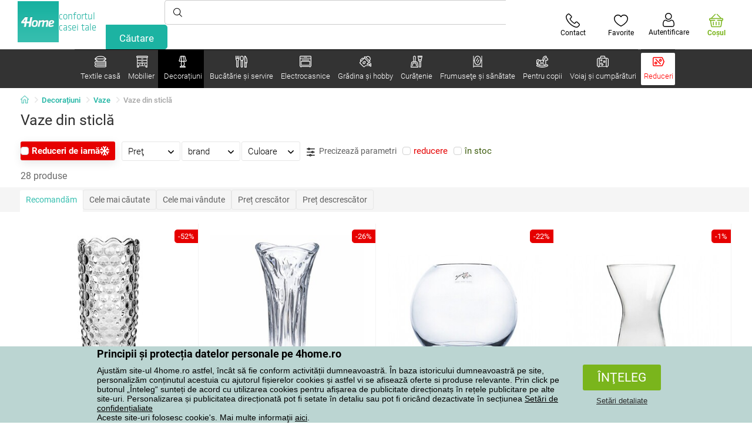

--- FILE ---
content_type: text/html; charset=utf-8
request_url: https://www.e4home.ro/component/?type=CategoryPanel&id=68d60f98-163d-358f-f22a-0b6289cd82e1
body_size: 1953
content:

<div class="cat-submenu-holder" style="display: none">
    <ul class="cat-submenu">
            <li>
                <section>
                    <a href="/protectii-pentru-saltele-si-toppere/">
                        <img data-src="https://cdn.4home.cz/68f6ce12-dc40-4fe9-b583-93c47b4f365a/40x40/chranicematraci.jpg"
                             class="late-load"
                             width="50" />
                    </a>
                    <span class="l2-info">
                        <a href="/protectii-pentru-saltele-si-toppere/" class="name">
                            Protecții pentru saltele și toppere
                        </a>
                        <span class="l3categories">
<a href="/protectii-impermeabile-pentru-saltele/">Protecții impermeabile pentru saltele</a> <a href="/protectii-pentru-saltele/">Protecții pentru saltele</a> <a href="/toppere/">Toppere</a>                        </span>
                    </span>
                </section>
            </li>
            <li>
                <section>
                    <a href="/lenjerie-de-pat/">
                        <img data-src="https://cdn.4home.cz/1352cce0-b526-4b05-a8bc-712ef2782786/40x40/loznipovleceni.jpg"
                             class="late-load"
                             width="50" />
                    </a>
                    <span class="l2-info">
                        <a href="/lenjerie-de-pat/" class="name">
                            Lenjerie de pat
                        </a>
                        <span class="l3categories">
<a href="/lenjerie-microplus-si-microflanel/">Lenjerie micropluş şi microflanel</a> <a href="/lenjerie-de-pat-din-bumbac-premium/">Lenjerie de pat din bumbac PREMIUM</a> <a href="/lenjerie-de-pat-copii/">Lenjerie de pat copii</a><a class="show-more" href="/lenjerie-de-pat/">Afişează următorul</a>                        </span>
                    </span>
                </section>
            </li>
            <li>
                <section>
                    <a href="/paturi/">
                        <img data-src="https://cdn.4home.cz/0ed2bd2f-53b2-43e2-a1d9-44e0fd15c9f2/40x40/deky.jpg"
                             class="late-load"
                             width="50" />
                    </a>
                    <span class="l2-info">
                        <a href="/paturi/" class="name">
                            Pături
                        </a>
                        <span class="l3categories">
<a href="/paturi-din-microfibra/">Pături din microfibră</a> <a href="/paturi-copii/">Pături copii</a> <a href="/paturi-fleece/">Pături fleece</a><a class="show-more" href="/paturi/">Afişează următorul</a>                        </span>
                    </span>
                </section>
            </li>
            <li>
                <section>
                    <a href="/cearafuri/">
                        <img data-src="https://cdn.4home.cz/fb2fb49a-a8ac-4e0f-9b65-2b101d2dd911/40x40/prosteradla.jpg"
                             class="late-load"
                             width="50" />
                    </a>
                    <span class="l2-info">
                        <a href="/cearafuri/" class="name">
                            Cearșafuri
                        </a>
                        <span class="l3categories">
<a href="/cearafuri-din-microfibra/">Cearșafuri din microfibră</a> <a href="/cearafuri-jersey/">Cearșafuri Jersey</a> <a href="/cearafuri-frote/">Cearșafuri frote</a><a class="show-more" href="/cearafuri/">Afişează următorul</a>                        </span>
                    </span>
                </section>
            </li>
            <li>
                <section>
                    <a href="/perne-decorative/">
                        <img data-src="https://cdn.4home.cz/8540b472-e4b4-4f11-bfcf-8ee6934e0472/40x40/cat2722.jpg"
                             class="late-load"
                             width="50" />
                    </a>
                    <span class="l2-info">
                        <a href="/perne-decorative/" class="name">
                            Perne decorative
                        </a>
                        <span class="l3categories">
<a href="/huse-perne/">Huse perne</a> <a href="/pernite-umplute/">Perniţe umplute</a> <a href="/pernite-pentru-copii/">Perniţe pentru copii</a>                        </span>
                    </span>
                </section>
            </li>
            <li>
                <section>
                    <a href="/perne-si-pilote/">
                        <img data-src="https://cdn.4home.cz/b2f64b27-0961-42f0-9c97-0687782b8183/40x40/polstareaprikryvky.jpg"
                             class="late-load"
                             width="50" />
                    </a>
                    <span class="l2-info">
                        <a href="/perne-si-pilote/" class="name">
                            Perne şi pilote
                        </a>
                        <span class="l3categories">
<a href="/perne/">Perne</a> <a href="/perne-si-pilote-pentru-copii/">Perne și pilote pentru copii</a> <a href="/perne-ortopedice/">Perne ortopedice</a><a class="show-more" href="/perne-si-pilote/">Afişează următorul</a>                        </span>
                    </span>
                </section>
            </li>
            <li>
                <section>
                    <a href="/textile-pentru-baie/">
                        <img data-src="https://cdn.4home.cz/aabed037-fd7b-4170-aaab-457d063cb2c8/40x40/koupelnovytextil.jpg"
                             class="late-load"
                             width="50" />
                    </a>
                    <span class="l2-info">
                        <a href="/textile-pentru-baie/" class="name">
                            Textile pentru baie
                        </a>
                        <span class="l3categories">
<a href="/prosoape-mici/">Prosoape mici</a> <a href="/prosoape-mari/">Prosoape mari</a> <a href="/covoare-de-baie/">Covoare de baie</a><a class="show-more" href="/textile-pentru-baie/">Afişează următorul</a>                        </span>
                    </span>
                </section>
            </li>
            <li>
                <section>
                    <a href="/cuverturi-si-huse/">
                        <img data-src="https://cdn.4home.cz/154dba1f-df83-476d-a106-c717d84b51e1/40x40/prehozy.jpg"
                             class="late-load"
                             width="50" />
                    </a>
                    <span class="l2-info">
                        <a href="/cuverturi-si-huse/" class="name">
                            Cuverturi și huse
                        </a>
                        <span class="l3categories">
<a href="/cuverturi-pat/">Cuverturi pat</a> <a href="/huse-elastice/">Huse elastice</a> <a href="/cuverturi-canapea/">Cuverturi canapea</a><a class="show-more" href="/cuverturi-si-huse/">Afişează următorul</a>                        </span>
                    </span>
                </section>
            </li>
            <li>
                <section>
                    <a href="/rogojini/">
                        <img data-src="https://cdn.4home.cz/144f13bc-a241-439a-a521-c41dec259078/40x40/rohozky.jpg"
                             class="late-load"
                             width="50" />
                    </a>
                    <span class="l2-info">
                        <a href="/rogojini/" class="name">
                            Rogojini
                        </a>
                        <span class="l3categories">
<a href="/covorase-pentru-exterior/">Covoraşe pentru exterior</a> <a href="/suporturi-uscare-pantofi/">Suporturi uscare pantofi</a> <a href="/covorase-pentru-interior/">Covoraşe pentru interior</a>                        </span>
                    </span>
                </section>
            </li>
            <li>
                <section>
                    <a href="/textile-pentru-bucatarie/">
                        <img data-src="https://cdn.4home.cz/07e8620a-82bf-4e0c-95c3-c22403aed9cd/40x40/cat2717.jpg"
                             class="late-load"
                             width="50" />
                    </a>
                    <span class="l2-info">
                        <a href="/textile-pentru-bucatarie/" class="name">
                            Textile pentru bucătărie
                        </a>
                        <span class="l3categories">
<a href="/aranjare-masa/">Aranjare masă</a> <a href="/perne-sezut/">Perne şezut</a> <a href="/prosoape-bucatarie/">Prosoape bucătărie</a><a class="show-more" href="/textile-pentru-bucatarie/">Afişează următorul</a>                        </span>
                    </span>
                </section>
            </li>
            <li>
                <section>
                    <a href="/draperii-perdele-si-jaluzele/">
                        <img data-src="https://cdn.4home.cz/e6a41ad9-866a-4f02-9b43-c1074fbedd7b/40x40/zavesyzaclonyarolety.jpg"
                             class="late-load"
                             width="50" />
                    </a>
                    <span class="l2-info">
                        <a href="/draperii-perdele-si-jaluzele/" class="name">
                            Draperii, perdele şi jaluzele
                        </a>
                        <span class="l3categories">
<a href="/draperii/">Draperii</a> <a href="/perdele/">Perdele</a> <a href="/accesorii/">Accesorii</a><a class="show-more" href="/draperii-perdele-si-jaluzele/">Afişează următorul</a>                        </span>
                    </span>
                </section>
            </li>
            <li>
                <section>
                    <a href="/hanorace-cu-blanita/">
                        <img data-src="https://cdn.4home.cz/51bec00f-7a5b-4eab-8542-5696eeba890b/40x40/berankovemikiny.jpg"
                             class="late-load"
                             width="50" />
                    </a>
                    <span class="l2-info">
                        <a href="/hanorace-cu-blanita/" class="name">
                            Hanorace cu blăniță
                        </a>
                        <span class="l3categories">
                        </span>
                    </span>
                </section>
            </li>
            <li>
                <section>
                    <a href="/covoare/">
                        <img data-src="https://cdn.4home.cz/1cc284a9-1f17-4c91-a2ae-c30ac0b5581b/40x40/koberce.jpg"
                             class="late-load"
                             width="50" />
                    </a>
                    <span class="l2-info">
                        <a href="/covoare/" class="name">
                            Covoare
                        </a>
                        <span class="l3categories">
<a href="/covoare-1/">Covoare</a> <a href="/covorase-pentru-scari/">Covoraşe pentru scări</a> <a href="/covoare-copii/">Covoare copii</a><a class="show-more" href="/covoare/">Afişează următorul</a>                        </span>
                    </span>
                </section>
            </li>
            <li>
                <section>
                    <a href="/produse-mercerie/">
                        <img data-src="https://cdn.4home.cz/fd00d47a-e33b-478a-8e6f-50b157b07970/40x40/galanterie.jpg"
                             class="late-load"
                             width="50" />
                    </a>
                    <span class="l2-info">
                        <a href="/produse-mercerie/" class="name">
                            Produse Mercerie
                        </a>
                        <span class="l3categories">
<a href="/seturi-de-artizanat/">Seturi de artizanat</a> <a href="/fire-textile/">Fire textile</a>                        </span>
                    </span>
                </section>
            </li>
            <li>
                <section>
                    <a href="/blanita-calda-din-microfibra/">
                        <img data-src="https://cdn.4home.cz/a1aed63d-c11c-4c07-b5a5-9579e0230cbc/40x40/hrejivyberanekzmikrovlakna.jpg"
                             class="late-load"
                             width="50" />
                    </a>
                    <span class="l2-info">
                        <a href="/blanita-calda-din-microfibra/" class="name">
                            Blăniță caldă din microfibră
                        </a>
                        <span class="l3categories">
<a href="/blanita-calda-din-microfibra/?brand=herding">Herding</a><a class="show-more" href="/blanita-calda-din-microfibra/">Afişează următorul</a>                        </span>
                    </span>
                </section>
            </li>
            <li>
                <section>
                    <a href="/lenjerii-si-huse-pat-anti-acarieni/">
                        <img data-src="https://cdn.4home.cz/fb4733ab-a7a8-49d5-82c9-fd7258c48e9d/40x40/protiroztocoveluzkoviny.jpg"
                             class="late-load"
                             width="50" />
                    </a>
                    <span class="l2-info">
                        <a href="/lenjerii-si-huse-pat-anti-acarieni/" class="name">
                            Lenjerii și huse pat anti-acarieni
                        </a>
                        <span class="l3categories">
<a href="/lenjerii-si-huse-pat-anti-acarieni/?brand=nanospace">nanoSPACE</a><a class="show-more" href="/lenjerii-si-huse-pat-anti-acarieni/">Afişează următorul</a>                        </span>
                    </span>
                </section>
            </li>
            <li>
                <section>
                    <a href="/textile-craciun-1/">
                        <img data-src="https://cdn.4home.cz/8e315c5b-32f6-48b4-957d-d440ed6167b6/40x40/vantexodk.jpg"
                             class="late-load"
                             width="50" />
                    </a>
                    <span class="l2-info">
                        <a href="/textile-craciun-1/" class="name">
                            Textile Crăciun
                        </a>
                        <span class="l3categories">
<a href="/textile-craciun-1/?brand=bellatex">Bellatex</a> <a href="/textile-craciun-1/?brand=autronic">Autronic</a> <a href="/textile-craciun-1/?brand=orion">Orion</a><a class="show-more" href="/textile-craciun-1/">Afişează următorul</a>                        </span>
                    </span>
                </section>
            </li>
            </ul>
</div>



--- FILE ---
content_type: text/html; charset=utf-8
request_url: https://www.e4home.ro/component/?type=CategoryPanel&id=d77f7675-9a52-de96-7292-b87f637306d5
body_size: 1431
content:

<div class="cat-submenu-holder" style="display: none">
    <ul class="cat-submenu">
            <li>
                <section>
                    <a href="/mobilier-de-baie/">
                        <img data-src="https://cdn.4home.cz/11d62271-bf21-4181-892b-a21d87704d42/40x40/cat-1281-koupelnovynabytek.jpg"
                             class="late-load"
                             width="50" />
                    </a>
                    <span class="l2-info">
                        <a href="/mobilier-de-baie/" class="name">
                            Mobilier de baie
                        </a>
                        <span class="l3categories">
<a href="/mobilier-de-baie/?brand=sapho">Sapho</a> <a href="/mobilier-de-baie/?brand=hanahhome">Hanah Home</a> <a href="/mobilier-de-baie/?brand=wenko">Wenko</a><a class="show-more" href="/mobilier-de-baie/">Afişează următorul</a>                        </span>
                    </span>
                </section>
            </li>
            <li>
                <section>
                    <a href="/mese-si-scaune/">
                        <img data-src="https://cdn.4home.cz/833bb9bd-ebb5-4dfc-8b21-d99b1b3d107b/40x40/ostatninabytek.jpg"
                             class="late-load"
                             width="50" />
                    </a>
                    <span class="l2-info">
                        <a href="/mese-si-scaune/" class="name">
                            Mese şi scaune
                        </a>
                        <span class="l3categories">
<a href="/mese-de-cafea/">Mese de cafea</a> <a href="/noptiere/">Noptiere</a> <a href="/masute-decorative/">Măsuțe decorative</a><a class="show-more" href="/mese-si-scaune/">Afişează următorul</a>                        </span>
                    </span>
                </section>
            </li>
            <li>
                <section>
                    <a href="/umerase-si-carlige-1/">
                        <img data-src="https://cdn.4home.cz/f15a1974-c300-49cd-8b00-b05bbbcd4513/40x40/cat1821.jpg"
                             class="late-load"
                             width="50" />
                    </a>
                    <span class="l2-info">
                        <a href="/umerase-si-carlige-1/" class="name">
                            Umeraşe şi c&#226;rlige
                        </a>
                        <span class="l3categories">
<a href="/umerase-si-carlige-1/?brand=hanahhome">Hanah Home</a> <a href="/umerase-si-carlige-1/?brand=autronic">Autronic</a> <a href="/umerase-si-carlige-1/?brand=aldotrade">Aldotrade</a><a class="show-more" href="/umerase-si-carlige-1/">Afişează următorul</a>                        </span>
                    </span>
                </section>
            </li>
            <li>
                <section>
                    <a href="/mobilier-de-depozitare/">
                        <img data-src="https://cdn.4home.cz/efb98979-1e4a-42e2-b41e-e973dbbe8117/40x40/cat-1275-uloznynabytek.jpg"
                             class="late-load"
                             width="50" />
                    </a>
                    <span class="l2-info">
                        <a href="/mobilier-de-depozitare/" class="name">
                            Mobilier de depozitare
                        </a>
                        <span class="l3categories">
<a href="/rafturi/">Rafturi</a> <a href="/pantofare/">Pantofare</a> <a href="/sifoniere-si-dulapuri/">Șifoniere și dulapuri</a><a class="show-more" href="/mobilier-de-depozitare/">Afişează următorul</a>                        </span>
                    </span>
                </section>
            </li>
            <li>
                <section>
                    <a href="/suporturi/">
                        <img data-src="https://cdn.4home.cz/739229c1-46f6-4a69-81c0-460557504a46/40x40/cat1823.jpg"
                             class="late-load"
                             width="50" />
                    </a>
                    <span class="l2-info">
                        <a href="/suporturi/" class="name">
                            Suporturi de haine
                        </a>
                        <span class="l3categories">
<a href="/suporturi/?brand=autronic">Autronic</a> <a href="/suporturi/?brand=wenko">Wenko</a> <a href="/suporturi/?brand=hanahhome">Hanah Home</a><a class="show-more" href="/suporturi/">Afişează următorul</a>                        </span>
                    </span>
                </section>
            </li>
            <li>
                <section>
                    <a href="/rafturi-si-etajere/">
                        <img data-src="https://cdn.4home.cz/2edda5a2-d5fd-4847-b5af-626e846f4ae2/40x40/cat1825.jpg"
                             class="late-load"
                             width="50" />
                    </a>
                    <span class="l2-info">
                        <a href="/rafturi-si-etajere/" class="name">
                            Rafturi şi etajere
                        </a>
                        <span class="l3categories">
<a href="/rafturi-si-etajere/?brand=autronic">Autronic</a> <a href="/rafturi-si-etajere/?brand=hanahhome">Hanah Home</a> <a href="/rafturi-si-etajere/?brand=kesper">Kesper</a><a class="show-more" href="/rafturi-si-etajere/">Afişează următorul</a>                        </span>
                    </span>
                </section>
            </li>
            <li>
                <section>
                    <a href="/mobila-bucatarie/">
                        <img data-src="https://cdn.4home.cz/27371950-3d7d-4a34-84a3-33ddeac76452/40x40/cat-1282-kuchynskynabytek.jpg"
                             class="late-load"
                             width="50" />
                    </a>
                    <span class="l2-info">
                        <a href="/mobila-bucatarie/" class="name">
                            Mobilă bucătărie
                        </a>
                        <span class="l3categories">
<a href="/mobila-bucatarie/?brand=hanahhome">Hanah Home</a> <a href="/mobila-bucatarie/?brand=autronic">Autronic</a> <a href="/mobila-bucatarie/?brand=kesper">Kesper</a><a class="show-more" href="/mobila-bucatarie/">Afişează următorul</a>                        </span>
                    </span>
                </section>
            </li>
            <li>
                <section>
                    <a href="/canapele-si-scaune/">
                        <img data-src="https://cdn.4home.cz/2322ff11-1149-4cf7-b34a-039ee326f5a4/40x40/cat-1269-sedacinabytek.jpg"
                             class="late-load"
                             width="50" />
                    </a>
                    <span class="l2-info">
                        <a href="/canapele-si-scaune/" class="name">
                            Canapele și scaune
                        </a>
                        <span class="l3categories">
<a href="/tabureti-ci-scaunele/">Tabureți și scăunele</a> <a href="/scaune-si-fotolii-pentru-birou/">Scaune și fotolii pentru birou</a> <a href="/banci/">Bănci</a><a class="show-more" href="/canapele-si-scaune/">Afişează următorul</a>                        </span>
                    </span>
                </section>
            </li>
            <li>
                <section>
                    <a href="/oglinzi/">
                        <img data-src="https://cdn.4home.cz/ea86c670-5d89-4cc9-a348-56fe168d3fc8/40x40/cat-1280-zrcadla.jpg"
                             class="late-load"
                             width="50" />
                    </a>
                    <span class="l2-info">
                        <a href="/oglinzi/" class="name">
                            Oglinzi
                        </a>
                        <span class="l3categories">
<a href="/oglinzi/?brand=hanahhome">Hanah Home</a> <a href="/oglinzi/?brand=autronic">Autronic</a><a class="show-more" href="/oglinzi/">Afişează următorul</a>                        </span>
                    </span>
                </section>
            </li>
            <li>
                <section>
                    <a href="/corpuri-de-iluminat-x/">
                        <img data-src="https://cdn.4home.cz/a05e0b62-3ca2-49b6-be22-62df1967fafe/40x40/cat-283x-sv&#237;tidlaalampyx.jpg"
                             class="late-load"
                             width="50" />
                    </a>
                    <span class="l2-info">
                        <a href="/corpuri-de-iluminat-x/" class="name">
                            Corpuri de iluminat
                        </a>
                        <span class="l3categories">
<a href="/iluminat-baie-x/">Iluminat baie</a> <a href="/iluminat-inteligent-x/">Iluminat inteligent</a> <a href="/iluminatoare-copii-x/">Iluminatoare copii</a><a class="show-more" href="/corpuri-de-iluminat-x/">Afişează următorul</a>                        </span>
                    </span>
                </section>
            </li>
            <li>
                <section>
                    <a href="/mobila-copii-1/">
                        <img data-src="https://cdn.4home.cz/99197122-0ba7-46a0-80de-350863c2c9d5/40x40/detnabodk.jpg"
                             class="late-load"
                             width="50" />
                    </a>
                    <span class="l2-info">
                        <a href="/mobila-copii-1/" class="name">
                            Mobilă copii
                        </a>
                        <span class="l3categories">
<a href="/cutii-depozitare-pentru-copii-x/">Cutii depozitare pentru copii</a> <a href="/dulapuri-si-comode-pentru-copii-x/">Dulapuri și comode pentru copii</a> <a href="/mese-si-birouri-pentru-copii-x/">Mese și birouri pentru copii</a><a class="show-more" href="/mobila-copii-1/">Afişează următorul</a>                        </span>
                    </span>
                </section>
            </li>
            <li>
                <section>
                    <a href="/mobilier-gradina-x/">
                        <img data-src="https://cdn.4home.cz/3044e187-e47f-45f6-ad51-8b86ea418d58/40x40/cat-637x-zahradn&#237;n&#225;bytekx.jpg"
                             class="late-load"
                             width="50" />
                    </a>
                    <span class="l2-info">
                        <a href="/mobilier-gradina-x/" class="name">
                            Mobilier grădină
                        </a>
                        <span class="l3categories">
<a href="/accesorii-mobilier-gradina-x/">Accesorii mobilier grădină</a> <a href="/depozitare-gradina-x/">Depozitare grădină</a> <a href="/foisoare-x/">Foişoare</a><a class="show-more" href="/mobilier-gradina-x/">Afişează următorul</a>                        </span>
                    </span>
                </section>
            </li>
            </ul>
</div>



--- FILE ---
content_type: text/html; charset=utf-8
request_url: https://www.e4home.ro/component/?type=CategoryPanel&id=0403ad28-31ba-82a8-d4f3-daefec009e67
body_size: 2255
content:

<div class="cat-submenu-holder" style="display: none">
    <ul class="cat-submenu">
            <li>
                <section>
                    <a href="/decoratiuni-si-accesorii-de-craciun/">
                        <img data-src="https://cdn.4home.cz/56921283-ea1f-4766-837a-bac3bd51bf73/40x40/vanocnidekorace.jpg"
                             class="late-load"
                             width="50" />
                    </a>
                    <span class="l2-info">
                        <a href="/decoratiuni-si-accesorii-de-craciun/" class="name">
                            Decorațiuni și accesorii de Crăciun 
                        </a>
                        <span class="l3categories">
<a href="/decoratiuni-craciun/">Decoraţiuni de Crăciun</a> <a href="/lumanari-si-sfesnice-de-craciun/">Lum&#226;nări şi sfeşnice de Crăciun</a> <a href="/coronie-de-craciun-ghirlande,-ornamente/">Coronițe de Crăciun, ghirlande, ornamente</a><a class="show-more" href="/decoratiuni-si-accesorii-de-craciun/">Afişează următorul</a>                        </span>
                    </span>
                </section>
            </li>
            <li>
                <section>
                    <a href="/decoratiuni-marunte-pentru-casa/">
                        <img data-src="https://cdn.4home.cz/0d3607b8-6935-41c9-af20-e9b37624cbaa/40x40/drobnebytovedekorace.jpg"
                             class="late-load"
                             width="50" />
                    </a>
                    <span class="l2-info">
                        <a href="/decoratiuni-marunte-pentru-casa/" class="name">
                            Decoraţiuni mărunte pentru casă
                        </a>
                        <span class="l3categories">
<a href="/decoraiuni-suspendate/">Decorațiuni suspendate</a> <a href="/decoratiuni-pentru-rafturi/">Decoraţiuni pentru rafturi</a> <a href="/felinare-si-lampioane/">Felinare şi lampioane</a><a class="show-more" href="/decoratiuni-marunte-pentru-casa/">Afişează următorul</a>                        </span>
                    </span>
                </section>
            </li>
            <li>
                <section>
                    <a href="/bioseminee-si-seminee/">
                        <img data-src="https://cdn.4home.cz/2858f8ab-0390-460e-bf5d-747d1e16c0d1/40x40/biokrbyakrby.jpg"
                             class="late-load"
                             width="50" />
                    </a>
                    <span class="l2-info">
                        <a href="/bioseminee-si-seminee/" class="name">
                            Bioşeminee şi şeminee
                        </a>
                        <span class="l3categories">
<a href="/accesorii-seminee/">Accesorii şeminee</a> <a href="/bioseminee/">Bioşeminee</a>                        </span>
                    </span>
                </section>
            </li>
            <li>
                <section>
                    <a href="/flori-si-copaci-artificiali/">
                        <img data-src="https://cdn.4home.cz/42bf5646-0d88-4347-b4bb-44a46231b362/40x40/umelekvetinyastromy.jpg"
                             class="late-load"
                             width="50" />
                    </a>
                    <span class="l2-info">
                        <a href="/flori-si-copaci-artificiali/" class="name">
                            Flori şi copaci artificiali
                        </a>
                        <span class="l3categories">
<a href="/flori-artificiale/">Flori artificiale</a> <a href="/coroane-de-sezon/">Coroane de sezon</a> <a href="/copaci-artificiali/">Copaci artificiali</a>                        </span>
                    </span>
                </section>
            </li>
            <li>
                <section>
                    <a href="/decoratiuni-de-paste/">
                        <img data-src="https://cdn.4home.cz/6e8bae72-621f-406c-90bd-b4cdc91db370/40x40/velikonocnidekorace.jpg"
                             class="late-load"
                             width="50" />
                    </a>
                    <span class="l2-info">
                        <a href="/decoratiuni-de-paste/" class="name">
                            Decoraţiuni de Paşte
                        </a>
                        <span class="l3categories">
<a href="/decoratiuni-de-paste/?brand=autronic">Autronic</a> <a href="/decoratiuni-de-paste/?brand=toro">Toro</a> <a href="/decoratiuni-de-paste/?brand=altom">Altom</a><a class="show-more" href="/decoratiuni-de-paste/">Afişează următorul</a>                        </span>
                    </span>
                </section>
            </li>
            <li>
                <section>
                    <a href="/ceasuri/">
                        <img data-src="https://cdn.4home.cz/cd13b8f5-4563-48d4-bf8c-f12ea520ac43/40x40/hodiny.jpg"
                             class="late-load"
                             width="50" />
                    </a>
                    <span class="l2-info">
                        <a href="/ceasuri/" class="name">
                            Ceasuri
                        </a>
                        <span class="l3categories">
<a href="/ceasuri-de-perete/">Ceasuri de perete</a> <a href="/ceasuri-cu-alarma/">Ceasuri cu alarmă</a> <a href="/ceasuri-de-masa/">Ceasuri de masă</a><a class="show-more" href="/ceasuri/">Afişează următorul</a>                        </span>
                    </span>
                </section>
            </li>
            <li>
                <section>
                    <a href="/lumanari-sfesnice-si-lampi-aromaterapie/">
                        <img data-src="https://cdn.4home.cz/610f1e37-5a13-49f8-9ef4-bf3c5a3b1b98/40x40/svickysvicnyaaromalampy.jpg"
                             class="late-load"
                             width="50" />
                    </a>
                    <span class="l2-info">
                        <a href="/lumanari-sfesnice-si-lampi-aromaterapie/" class="name">
                            Lum&#226;nări, sfeşnice şi lămpi aromaterapie
                        </a>
                        <span class="l3categories">
<a href="/lumanari-decorative/">Lum&#226;nări decorative</a> <a href="/suport-si-uleiuri-aromate/">Suport şi  uleiuri aromate</a> <a href="/sfesnice/">Sfeşnice</a><a class="show-more" href="/lumanari-sfesnice-si-lampi-aromaterapie/">Afişează următorul</a>                        </span>
                    </span>
                </section>
            </li>
            <li>
                <section>
                    <a href="/cutii-depozitare-decorative/">
                        <img data-src="https://cdn.4home.cz/ba8bb310-a0db-4c49-808b-c5d3846d5b11/40x40/dekoracniboxy.jpg"
                             class="late-load"
                             width="50" />
                    </a>
                    <span class="l2-info">
                        <a href="/cutii-depozitare-decorative/" class="name">
                            Cutii depozitare decorative
                        </a>
                        <span class="l3categories">
<a href="/cutii-depozitare-decorative/?brand=g21">G21</a> <a href="/cutii-depozitare-decorative/?brand=compactor">Compactor</a> <a href="/cutii-depozitare-decorative/?brand=koziol">Koziol</a><a class="show-more" href="/cutii-depozitare-decorative/">Afişează următorul</a>                        </span>
                    </span>
                </section>
            </li>
            <li>
                <section>
                    <a href="/accesorii-baie/">
                        <img data-src="https://cdn.4home.cz/c93d3bee-e361-49ea-9aea-37b24bdb8bea/40x40/doplnkydokoupelny.jpg"
                             class="late-load"
                             width="50" />
                    </a>
                    <span class="l2-info">
                        <a href="/accesorii-baie/" class="name">
                            Accesorii baie
                        </a>
                        <span class="l3categories">
<a href="/accesorii-marunte-pentru-baie/">Accesorii mărunte pentru baie</a> <a href="/accesorii-wc/">Accesorii WC</a> <a href="/sapuniere/">Săpuniere</a><a class="show-more" href="/accesorii-baie/">Afişează următorul</a>                        </span>
                    </span>
                </section>
            </li>
            <li>
                <section>
                    <a href="/vaze/">
                        <img data-src="https://cdn.4home.cz/f3d7c65f-afcd-4202-b291-a04dc8e23863/40x40/vazy.jpg"
                             class="late-load"
                             width="50" />
                    </a>
                    <span class="l2-info">
                        <a href="/vaze/" class="name">
                            Vaze
                        </a>
                        <span class="l3categories">
<a href="/vaze-ceramice/">Vaze ceramice</a> <a href="/vaze-din-sticla/">Vaze din sticlă</a>                        </span>
                    </span>
                </section>
            </li>
            <li>
                <section>
                    <a href="/decoratiuni-de-toamna-si-funerare/">
                        <img data-src="https://cdn.4home.cz/95ddb3be-1483-46ab-bace-86a6d05abe43/40x40/podzimniapietnidekorace.jpg"
                             class="late-load"
                             width="50" />
                    </a>
                    <span class="l2-info">
                        <a href="/decoratiuni-de-toamna-si-funerare/" class="name">
                            Decorațiuni de toamnă și funerare
                        </a>
                        <span class="l3categories">
<a href="/decoratiuni-de-toamna/">Decorațiuni de toamnă</a> <a href="/decoratiuni-comemorative/">Decorațiuni comemorative</a>                        </span>
                    </span>
                </section>
            </li>
            <li>
                <section>
                    <a href="/fototapete-i-stickere/">
                        <img data-src="https://cdn.4home.cz/f8d9ad32-c72a-4aeb-a3ec-f042a96906ac/40x40/fototapetyasamolepicidekorace.jpg"
                             class="late-load"
                             width="50" />
                    </a>
                    <span class="l2-info">
                        <a href="/fototapete-i-stickere/" class="name">
                            Fototapete și stickere
                        </a>
                        <span class="l3categories">
<a href="/stickere-decorative/">Stickere decorative</a> <a href="/fototapet-copii/">Fototapet copii</a> <a href="/borduri-decorative/">Borduri decorative</a><a class="show-more" href="/fototapete-i-stickere/">Afişează următorul</a>                        </span>
                    </span>
                </section>
            </li>
            <li>
                <section>
                    <a href="/corpuri-iluminat/">
                        <img data-src="https://cdn.4home.cz/a05e0b62-3ca2-49b6-be22-62df1967fafe/40x40/svitidla.jpg"
                             class="late-load"
                             width="50" />
                    </a>
                    <span class="l2-info">
                        <a href="/corpuri-iluminat/" class="name">
                            Corpuri de iluminat
                        </a>
                        <span class="l3categories">
<a href="/iluminatoare-perete/">Iluminatoare perete</a> <a href="/lampadare/">Lampadare</a> <a href="/plafoniere/">Plafoniere</a><a class="show-more" href="/corpuri-iluminat/">Afişează următorul</a>                        </span>
                    </span>
                </section>
            </li>
            <li>
                <section>
                    <a href="/difuzoare/">
                        <img data-src="https://cdn.4home.cz/37fa4ffb-91b8-496a-877c-3773f9d0df7a/40x40/difuzery.jpg"
                             class="late-load"
                             width="50" />
                    </a>
                    <span class="l2-info">
                        <a href="/difuzoare/" class="name">
                            Difuzoare
                        </a>
                        <span class="l3categories">
<a href="/difuzoare/?brand=yankeecandle">Yankee Candle</a> <a href="/difuzoare/?brand=sixtol">Sixtol</a> <a href="/difuzoare/?brand=tescoma">Tescoma</a><a class="show-more" href="/difuzoare/">Afişează următorul</a>                        </span>
                    </span>
                </section>
            </li>
            <li>
                <section>
                    <a href="/statii-meteorologice-si-termometre/">
                        <img data-src="https://cdn.4home.cz/72d05f8d-fe02-40ac-b4b3-9e3913810325/40x40/meteostaniceateplomery.jpg"
                             class="late-load"
                             width="50" />
                    </a>
                    <span class="l2-info">
                        <a href="/statii-meteorologice-si-termometre/" class="name">
                            Staţii meteorologice şi termometre
                        </a>
                        <span class="l3categories">
<a href="/termometre/">Termometre</a> <a href="/statii-meteorologice/">Staţii meteorologice</a>                        </span>
                    </span>
                </section>
            </li>
            <li>
                <section>
                    <a href="/ghiveci-si-jardiniere-gradina/">
                        <img data-src="https://cdn.4home.cz/2e8a2a5d-2160-42fc-a51d-1a5b13b1ef57/40x40/kvetinaceatruhlikyodkaz.jpg"
                             class="late-load"
                             width="50" />
                    </a>
                    <span class="l2-info">
                        <a href="/ghiveci-si-jardiniere-gradina/" class="name">
                            Ghivece și jardiniere
                        </a>
                        <span class="l3categories">
<a href="/ghivece-invelis-de-ghiveci-1/">Ghivece - &#206;nveliș de ghiveci</a> <a href="/ghiveci-gradina-1/">Ghiveci</a> <a href="/jardiniere-1/">Jardiniere</a><a class="show-more" href="/ghiveci-si-jardiniere-gradina/">Afişează următorul</a>                        </span>
                    </span>
                </section>
            </li>
            <li>
                <section>
                    <a href="/petreceri-si-gadgets/">
                        <img data-src="https://cdn.4home.cz/073a648d-5049-4a10-951a-f841db7d01bc/40x40/hryhrackyazabava.jpg"
                             class="late-load"
                             width="50" />
                    </a>
                    <span class="l2-info">
                        <a href="/petreceri-si-gadgets/" class="name">
                            Petreceri şi gadgets
                        </a>
                        <span class="l3categories">
<a href="/petreceri-si-gadgets/?brand=autronic">Autronic</a> <a href="/petreceri-si-gadgets/?brand=koziol">Koziol</a> <a href="/petreceri-si-gadgets/?brand=orion">Orion</a><a class="show-more" href="/petreceri-si-gadgets/">Afişează următorul</a>                        </span>
                    </span>
                </section>
            </li>
            <li>
                <section>
                    <a href="/rame-foto/">
                        <img data-src="https://cdn.4home.cz/23e2b04d-0e91-467c-b90b-594d10dce701/40x40/fotoramecky.jpg"
                             class="late-load"
                             width="50" />
                    </a>
                    <span class="l2-info">
                        <a href="/rame-foto/" class="name">
                            Rame foto
                        </a>
                        <span class="l3categories">
<a href="/rame-foto/?brand=hanahhome">Hanah Home</a> <a href="/rame-foto/?brand=indecor">Indecor</a><a class="show-more" href="/rame-foto/">Afişează următorul</a>                        </span>
                    </span>
                </section>
            </li>
            <li>
                <section>
                    <a href="/tablouri/">
                        <img data-src="https://cdn.4home.cz/2d20f378-531c-44f7-963f-abd6f79fb01a/40x40/obrazy.jpg"
                             class="late-load"
                             width="50" />
                    </a>
                    <span class="l2-info">
                        <a href="/tablouri/" class="name">
                            Tablouri
                        </a>
                        <span class="l3categories">
<a href="/tablouri/?brand=bohemiagifts">Bohemia Gifts</a> <a href="/tablouri/?brand=indecor">Indecor</a><a class="show-more" href="/tablouri/">Afişează următorul</a>                        </span>
                    </span>
                </section>
            </li>
            </ul>
</div>



--- FILE ---
content_type: text/html; charset=utf-8
request_url: https://www.e4home.ro/component/?type=CategoryPanel&id=f40f1722-7e8b-1ae4-a3d1-72e43342099d
body_size: 2513
content:

<div class="cat-submenu-holder" style="display: none">
    <ul class="cat-submenu">
            <li>
                <section>
                    <a href="/cani-ceti-i-ceainice/">
                        <img data-src="https://cdn.4home.cz/c437f548-120a-4ce9-9020-b45b9344461c/40x40/hrnkysalky.jpg"
                             class="late-load"
                             width="50" />
                    </a>
                    <span class="l2-info">
                        <a href="/cani-ceti-i-ceainice/" class="name">
                            Căni, cești și ceainice
                        </a>
                        <span class="l3categories">
<a href="/cani-si-cesti/">Căni şi ceşti</a> <a href="/seturi-de-ceai-i-ceainice/">Seturi de ceai și ceainice</a>                        </span>
                    </span>
                </section>
            </li>
            <li>
                <section>
                    <a href="/sticle-si-cani/">
                        <img data-src="https://cdn.4home.cz/27df7a37-2a16-4963-ac28-de15c1571d75/40x40/sklenice.jpg"
                             class="late-load"
                             width="50" />
                    </a>
                    <span class="l2-info">
                        <a href="/sticle-si-cani/" class="name">
                            Sticle şi căni
                        </a>
                        <span class="l3categories">
<a href="/pahare-si-halbe-bere/">Pahare și halbe bere</a> <a href="/sticle-clasice/">Sticle clasice</a> <a href="/carafe-si-ulcioare/">Carafe şi ulcioare</a><a class="show-more" href="/sticle-si-cani/">Afişează următorul</a>                        </span>
                    </span>
                </section>
            </li>
            <li>
                <section>
                    <a href="/depozitare-alimente/">
                        <img data-src="https://cdn.4home.cz/b2988a7e-ae9d-484f-b9c6-5568c581197f/40x40/skladovanipotravin.jpg"
                             class="late-load"
                             width="50" />
                    </a>
                    <span class="l2-info">
                        <a href="/depozitare-alimente/" class="name">
                            Depozitare alimente
                        </a>
                        <span class="l3categories">
<a href="/cutii-si-doze/">Cutii şi doze</a> <a href="/boluri-termos/">Boluri termos</a> <a href="/cutii-paine/">Cutii p&#226;ine</a><a class="show-more" href="/depozitare-alimente/">Afişează următorul</a>                        </span>
                    </span>
                </section>
            </li>
            <li>
                <section>
                    <a href="/accesorii-bucatarie/">
                        <img data-src="https://cdn.4home.cz/19207390-73bd-401c-b6ad-083005a473c5/40x40/pomuckydokuchyne.jpg"
                             class="late-load"
                             width="50" />
                    </a>
                    <span class="l2-info">
                        <a href="/accesorii-bucatarie/" class="name">
                            Accesorii bucătărie
                        </a>
                        <span class="l3categories">
<a href="/alte-unelte-de-bucatarie/">Alte unelte de bucătărie</a> <a href="/scurgatoare-vase-si-organizatoare/">Scurgătoare vase şi organizatoare</a> <a href="/ustensile-de-bucatarie/">Ustensile de bucătărie</a><a class="show-more" href="/accesorii-bucatarie/">Afişează următorul</a>                        </span>
                    </span>
                </section>
            </li>
            <li>
                <section>
                    <a href="/pentru-copt/">
                        <img data-src="https://cdn.4home.cz/9a70389d-d465-408c-be57-4cb0699c092c/40x40/peceni.jpg"
                             class="late-load"
                             width="50" />
                    </a>
                    <span class="l2-info">
                        <a href="/pentru-copt/" class="name">
                            Pentru copt
                        </a>
                        <span class="l3categories">
<a href="/forme-si-tavi-pentru-copt/">Forme şi tăvi pentru copt</a> <a href="/accesorii-pentru-copt/">Accesorii pentru copt</a> <a href="/decupatoare-forme-si-ornament/">Decupatoare, forme şi ornament</a><a class="show-more" href="/pentru-copt/">Afişează următorul</a>                        </span>
                    </span>
                </section>
            </li>
            <li>
                <section>
                    <a href="/oale/">
                        <img data-src="https://cdn.4home.cz/cec85d11-c805-4380-9ec6-d07393daa50a/40x40/hrnceapekace.jpg"
                             class="late-load"
                             width="50" />
                    </a>
                    <span class="l2-info">
                        <a href="/oale/" class="name">
                            Oale
                        </a>
                        <span class="l3categories">
<a href="/oale-emailate/">Oale emailate</a> <a href="/oale-din-inox/">Oale din inox</a> <a href="/aparate-de-gatit-sunca/">Aparate de gătit şuncă</a><a class="show-more" href="/oale/">Afişează următorul</a>                        </span>
                    </span>
                </section>
            </li>
            <li>
                <section>
                    <a href="/farfurii-si-seturi-servire/">
                        <img data-src="https://cdn.4home.cz/8b626e23-5c53-4e08-8b01-9fad4f3191d1/40x40/talireajidelnisady.jpg"
                             class="late-load"
                             width="50" />
                    </a>
                    <span class="l2-info">
                        <a href="/farfurii-si-seturi-servire/" class="name">
                            Farfurii şi seturi servire
                        </a>
                        <span class="l3categories">
<a href="/farfurii/">Farfurii</a> <a href="/seturi-servire-mancare/">Seturi servire m&#226;ncare</a> <a href="/seturi-alimentatie-copii/">Seturi alimentaţie copii</a>                        </span>
                    </span>
                </section>
            </li>
            <li>
                <section>
                    <a href="/ceai-si-cafea/">
                        <img data-src="https://cdn.4home.cz/02c4b709-5164-48e2-b6ad-523b37242d17/40x40/cajeakava.jpg"
                             class="late-load"
                             width="50" />
                    </a>
                    <span class="l2-info">
                        <a href="/ceai-si-cafea/" class="name">
                            Ceai şi cafea
                        </a>
                        <span class="l3categories">
<a href="/infuzoare-cafetiere-i-ibrice/">Infuzoare, cafetiere și ibrice</a> <a href="/accesorii-preparare-ceai-si-cafea/">Accesorii preparare ceai şi cafea</a> <a href="/ceainice/">Ceainice</a><a class="show-more" href="/ceai-si-cafea/">Afişează următorul</a>                        </span>
                    </span>
                </section>
            </li>
            <li>
                <section>
                    <a href="/boluri-si-castroane/">
                        <img data-src="https://cdn.4home.cz/748c13ad-a40e-4d1f-ac65-e446e7bcb1f6/40x40/misyamisky.jpg"
                             class="late-load"
                             width="50" />
                    </a>
                    <span class="l2-info">
                        <a href="/boluri-si-castroane/" class="name">
                            Boluri şi castroane
                        </a>
                        <span class="l3categories">
<a href="/boluri-si-castroane/?brand=hermia">Hermia</a> <a href="/boluri-si-castroane/?brand=maser">M&#228;ser</a> <a href="/boluri-si-castroane/?brand=toro">Toro</a><a class="show-more" href="/boluri-si-castroane/">Afişează următorul</a>                        </span>
                    </span>
                </section>
            </li>
            <li>
                <section>
                    <a href="/servire/">
                        <img data-src="https://cdn.4home.cz/d7cb1819-f482-4e19-a0ec-309f42e0a65f/40x40/servirovani.jpg"
                             class="late-load"
                             width="50" />
                    </a>
                    <span class="l2-info">
                        <a href="/servire/" class="name">
                            Servire
                        </a>
                        <span class="l3categories">
<a href="/tavi-si-platouri/">Tăvi şi platouri</a> <a href="/bomboniere/">Bomboniere</a> <a href="/cutii-pentru-unt/">Cutii pentru unt</a><a class="show-more" href="/servire/">Afişează următorul</a>                        </span>
                    </span>
                </section>
            </li>
            <li>
                <section>
                    <a href="/tavi-si-vase-pentru-copt/">
                        <img data-src="https://cdn.4home.cz/f9f7108d-fc42-48a6-8ed3-33e0bb56e63b/40x40/pekaceazapekacimisy.jpg"
                             class="late-load"
                             width="50" />
                    </a>
                    <span class="l2-info">
                        <a href="/tavi-si-vase-pentru-copt/" class="name">
                            Tăvi şi vase pentru copt
                        </a>
                        <span class="l3categories">
<a href="/tavi-cuptor/">Tăvi cuptor</a> <a href="/tavi-copt/">Tăvi copt</a>                        </span>
                    </span>
                </section>
            </li>
            <li>
                <section>
                    <a href="/tigai/">
                        <img data-src="https://cdn.4home.cz/20ed35b9-c6ed-4f47-bce1-cc8bebdadd7a/40x40/panve.jpg"
                             class="late-load"
                             width="50" />
                    </a>
                    <span class="l2-info">
                        <a href="/tigai/" class="name">
                            Tigăi
                        </a>
                        <span class="l3categories">
<a href="/tigai-cu-suprafata-antiaderenta/">Tigăi cu suprafaţa antiaderentă</a> <a href="/tigai-pentru-clatite/">Tigăi pentru clătite</a> <a href="/tigai-grill/">Tigăi grill</a><a class="show-more" href="/tigai/">Afişează următorul</a>                        </span>
                    </span>
                </section>
            </li>
            <li>
                <section>
                    <a href="/cutite-bucatarie/">
                        <img data-src="https://cdn.4home.cz/fc3282f7-1425-40d4-aa2e-ed216e268dae/40x40/kuchynskenoze.jpg"
                             class="late-load"
                             width="50" />
                    </a>
                    <span class="l2-info">
                        <a href="/cutite-bucatarie/" class="name">
                            Cuţite bucătărie
                        </a>
                        <span class="l3categories">
<a href="/accesorii-pentru-cutite-de-bucatarie/">Accesorii pentru cuţite de bucătărie</a> <a href="/cutite-din-otel-inoxidabil/">Cuţite din oţel inoxidabil</a> <a href="/cutite-ceramice/">Cuţite ceramice</a><a class="show-more" href="/cutite-bucatarie/">Afişează următorul</a>                        </span>
                    </span>
                </section>
            </li>
            <li>
                <section>
                    <a href="/termosuri-si-sticle-pentru-baut/">
                        <img data-src="https://cdn.4home.cz/e957d59f-c764-43a8-8ad5-aca62843fcac/40x40/termosky a lahve na pit&#237;.jpg"
                             class="late-load"
                             width="50" />
                    </a>
                    <span class="l2-info">
                        <a href="/termosuri-si-sticle-pentru-baut/" class="name">
                            Termosuri şi sticle pentru băut
                        </a>
                        <span class="l3categories">
<a href="/termosuri-si-sticle-pentru-baut/?brand=lamart">Lamart</a> <a href="/termosuri-si-sticle-pentru-baut/?brand=simax">Simax</a> <a href="/termosuri-si-sticle-pentru-baut/?brand=orion">Orion</a><a class="show-more" href="/termosuri-si-sticle-pentru-baut/">Afişează următorul</a>                        </span>
                    </span>
                </section>
            </li>
            <li>
                <section>
                    <a href="/tacamuri/">
                        <img data-src="https://cdn.4home.cz/33319fc3-f682-4010-8aea-cf2eea14de98/40x40/pribory.jpg"
                             class="late-load"
                             width="50" />
                    </a>
                    <span class="l2-info">
                        <a href="/tacamuri/" class="name">
                            Tac&#226;muri
                        </a>
                        <span class="l3categories">
<a href="/seturi-tacamuri/">Seturi tac&#226;muri</a> <a href="/lingurite/">Linguriţe</a> <a href="/tacamuri-copii-1/">Tac&#226;muri copii</a>                        </span>
                    </span>
                </section>
            </li>
            <li>
                <section>
                    <a href="/prepararea-alimentelor-de-casa/">
                        <img data-src="https://cdn.4home.cz/546d0642-8f4d-402c-8bdb-db9749e36098/40x40/domacivyroba.jpg"
                             class="late-load"
                             width="50" />
                    </a>
                    <span class="l2-info">
                        <a href="/prepararea-alimentelor-de-casa/" class="name">
                            Prepararea alimentelor de casă
                        </a>
                        <span class="l3categories">
<a href="/prepararea-alimentelor-de-casa/?brand=tescoma">Tescoma</a> <a href="/prepararea-alimentelor-de-casa/?brand=orion">Orion</a> <a href="/prepararea-alimentelor-de-casa/?brand=toro">Toro</a><a class="show-more" href="/prepararea-alimentelor-de-casa/">Afişează următorul</a>                        </span>
                    </span>
                </section>
            </li>
            <li>
                <section>
                    <a href="/rasnite-solnite-pipernite/">
                        <img data-src="https://cdn.4home.cz/124b369f-af37-4bb2-924d-7629da0cbdb4/40x40/mlynkyslankyapeprenky.jpg"
                             class="late-load"
                             width="50" />
                    </a>
                    <span class="l2-info">
                        <a href="/rasnite-solnite-pipernite/" class="name">
                            R&#226;şniţe, solniţe, piperniţe
                        </a>
                        <span class="l3categories">
<a href="/solnite-si-pipernite/">Solniţe şi piperniţe</a> <a href="/masini-de-tocat-mecanice/">Maşini de tocat mecanice</a> <a href="/masini-de-tocat-electrice/">Maşini de tocat electrice</a>                        </span>
                    </span>
                </section>
            </li>
            <li>
                <section>
                    <a href="/sodastream-si-alte-aparate-pentru-bauturi-carbogazoase/">
                        <img data-src="https://cdn.4home.cz/ac7daf37-e604-4e5f-a400-01793e0cedd6/40x40/sodastream.jpg"
                             class="late-load"
                             width="50" />
                    </a>
                    <span class="l2-info">
                        <a href="/sodastream-si-alte-aparate-pentru-bauturi-carbogazoase/" class="name">
                            Sodastream și alte aparate pentru băuturi carbogazoase
                        </a>
                        <span class="l3categories">
<a href="/sodastream-si-alte-aparate-pentru-bauturi-carbogazoase/?brand=sodastream">Sodastream</a> <a href="/sodastream-si-alte-aparate-pentru-bauturi-carbogazoase/?brand=tescoma">Tescoma</a><a class="show-more" href="/sodastream-si-alte-aparate-pentru-bauturi-carbogazoase/">Afişează următorul</a>                        </span>
                    </span>
                </section>
            </li>
            <li>
                <section>
                    <a href="/tocatoare-de-bucatarie/">
                        <img data-src="https://cdn.4home.cz/042bf44f-8765-41b1-99cf-e9a235724fc2/40x40/prkenka.jpg"
                             class="late-load"
                             width="50" />
                    </a>
                    <span class="l2-info">
                        <a href="/tocatoare-de-bucatarie/" class="name">
                            Tocătoare de bucătărie
                        </a>
                        <span class="l3categories">
<a href="/tocatoare-de-bucatarie/?brand=florina">Florina</a> <a href="/tocatoare-de-bucatarie/?brand=lamart">Lamart</a> <a href="/tocatoare-de-bucatarie/?brand=kesper">Kesper</a><a class="show-more" href="/tocatoare-de-bucatarie/">Afişează următorul</a>                        </span>
                    </span>
                </section>
            </li>
            <li>
                <section>
                    <a href="/aparate-vidat/">
                        <img data-src="https://cdn.4home.cz/e976d71f-a797-457c-a4d7-72a788d0d424/40x40/vakuovacky.jpg"
                             class="late-load"
                             width="50" />
                    </a>
                    <span class="l2-info">
                        <a href="/aparate-vidat/" class="name">
                            Aparate vidat
                        </a>
                        <span class="l3categories">
<a href="/aparate-vidat/?brand=maxxo">Maxxo</a> <a href="/aparate-vidat/?brand=ecg">ECG</a> <a href="/aparate-vidat/?brand=leifheit">Leifheit</a><a class="show-more" href="/aparate-vidat/">Afişează următorul</a>                        </span>
                    </span>
                </section>
            </li>
                    <li class="moreCategories">
                <a href="/bucatarie-si-servire/">
                    Afişeză toate categoriile
                </a>
            </li>
    </ul>
</div>



--- FILE ---
content_type: text/html; charset=utf-8
request_url: https://www.e4home.ro/component/?type=CategoryPanel&id=19019b46-dd03-06fe-438c-07ac1ef2bedf
body_size: 2192
content:

<div class="cat-submenu-holder" style="display: none">
    <ul class="cat-submenu">
            <li>
                <section>
                    <a href="/audio-video/">
                        <img data-src="https://cdn.4home.cz/93bcca47-613d-4096-9edb-8492bdfa35d0/40x40/elektronikaaprislusenstvi.jpg"
                             class="late-load"
                             width="50" />
                    </a>
                    <span class="l2-info">
                        <a href="/audio-video/" class="name">
                            Audio-video
                        </a>
                        <span class="l3categories">
<a href="/accesorii-audio-video/">Accesorii audio-video</a> <a href="/baterii-de-consum/">Baterii de consum</a> <a href="/antene-tv-si-accesorii/">Antene TV și accesorii</a><a class="show-more" href="/audio-video/">Afişează următorul</a>                        </span>
                    </span>
                </section>
            </li>
            <li>
                <section>
                    <a href="/fierbatoare/">
                        <img data-src="https://cdn.4home.cz/5296c3a5-1168-4c69-bfa1-00d05a909244/40x40/rychlovarnekonvice.jpg"
                             class="late-load"
                             width="50" />
                    </a>
                    <span class="l2-info">
                        <a href="/fierbatoare/" class="name">
                            Fierbătoare
                        </a>
                        <span class="l3categories">
<a href="/fierbatoare/?brand=ecg">ECG</a> <a href="/fierbatoare/?brand=activer">Activer</a> <a href="/fierbatoare/?brand=sencor">Sencor</a><a class="show-more" href="/fierbatoare/">Afişează următorul</a>                        </span>
                    </span>
                </section>
            </li>
            <li>
                <section>
                    <a href="/sisteme-de-incalzire-calorifere-si-convectoare/">
                        <img data-src="https://cdn.4home.cz/558bfd3b-ae99-459c-9dad-ace7ae50caad/40x40/teplovzdusneventilatory.jpg"
                             class="late-load"
                             width="50" />
                    </a>
                    <span class="l2-info">
                        <a href="/sisteme-de-incalzire-calorifere-si-convectoare/" class="name">
                            Sisteme de &#238;ncălzire, calorifere și convectoare
                        </a>
                        <span class="l3categories">
<a href="/sisteme-de-incalzire-calorifere-si-convectoare/?brand=tellur">Tellur</a> <a href="/sisteme-de-incalzire-calorifere-si-convectoare/?brand=ecg">ECG</a> <a href="/sisteme-de-incalzire-calorifere-si-convectoare/?brand=solac">Solac</a><a class="show-more" href="/sisteme-de-incalzire-calorifere-si-convectoare/">Afişează următorul</a>                        </span>
                    </span>
                </section>
            </li>
            <li>
                <section>
                    <a href="/friteuze/">
                        <img data-src="https://cdn.4home.cz/5a8148ec-bca7-47e0-b7ea-8ac103c61285/40x40/fritezy.jpg"
                             class="late-load"
                             width="50" />
                    </a>
                    <span class="l2-info">
                        <a href="/friteuze/" class="name">
                            Friteuze
                        </a>
                        <span class="l3categories">
<a href="/friteuze/?brand=orion">Orion</a> <a href="/friteuze/?brand=beper">Beper</a> <a href="/friteuze/?brand=ecg">ECG</a><a class="show-more" href="/friteuze/">Afişează următorul</a>                        </span>
                    </span>
                </section>
            </li>
            <li>
                <section>
                    <a href="/oale-conservare/">
                        <img data-src="https://cdn.4home.cz/af1498e5-2728-420f-976b-b56d4715d6a3/40x40/zavarovacihrnce.jpg"
                             class="late-load"
                             width="50" />
                    </a>
                    <span class="l2-info">
                        <a href="/oale-conservare/" class="name">
                            Oale conservare
                        </a>
                        <span class="l3categories">
                        </span>
                    </span>
                </section>
            </li>
            <li>
                <section>
                    <a href="/deshidratoare/">
                        <img data-src="https://cdn.4home.cz/15e2e844-434d-4563-b0e5-48b58ec0509e/40x40/susickyovoce.jpg"
                             class="late-load"
                             width="50" />
                    </a>
                    <span class="l2-info">
                        <a href="/deshidratoare/" class="name">
                            Deshidratoare
                        </a>
                        <span class="l3categories">
<a href="/deshidratoare/?brand=sencor">Sencor</a> <a href="/deshidratoare/?brand=concept">Concept</a> <a href="/deshidratoare/?brand=botti">Botti</a><a class="show-more" href="/deshidratoare/">Afişează următorul</a>                        </span>
                    </span>
                </section>
            </li>
            <li>
                <section>
                    <a href="/hituri-pentru-bucatarie/">
                        <img data-src="https://cdn.4home.cz/4ac5f2e4-4525-4983-838b-8bb5a97484c4/40x40/vychytavkydokuchyne.jpg"
                             class="late-load"
                             width="50" />
                    </a>
                    <span class="l2-info">
                        <a href="/hituri-pentru-bucatarie/" class="name">
                            Hituri pentru bucătărie
                        </a>
                        <span class="l3categories">
<a href="/hituri-pentru-bucatarie/?brand=cattara">Cattara</a> <a href="/hituri-pentru-bucatarie/?brand=maxxo">Maxxo</a> <a href="/hituri-pentru-bucatarie/?brand=orava">Orava</a><a class="show-more" href="/hituri-pentru-bucatarie/">Afişează următorul</a>                        </span>
                    </span>
                </section>
            </li>
            <li>
                <section>
                    <a href="/masini-de-paine/">
                        <img data-src="https://cdn.4home.cz/2e51026d-954a-4918-b297-68b06b2f8fba/40x40/domacipekarny.jpg"
                             class="late-load"
                             width="50" />
                    </a>
                    <span class="l2-info">
                        <a href="/masini-de-paine/" class="name">
                            Maşini de p&#226;ine
                        </a>
                        <span class="l3categories">
<a href="/masini-de-paine/?brand=beper">Beper</a> <a href="/masini-de-paine/?brand=ecg">ECG</a><a class="show-more" href="/masini-de-paine/">Afişează următorul</a>                        </span>
                    </span>
                </section>
            </li>
            <li>
                <section>
                    <a href="/prajitoare-de-paine/">
                        <img data-src="https://cdn.4home.cz/d822f599-bfd8-417a-a625-5ee251bc7903/40x40/topinkovacevaflovacesendvicovace.jpg"
                             class="late-load"
                             width="50" />
                    </a>
                    <span class="l2-info">
                        <a href="/prajitoare-de-paine/" class="name">
                            Prăjitoare de p&#226;ine
                        </a>
                        <span class="l3categories">
<a href="/prajitoare-de-paine/?brand=botti">Botti</a> <a href="/prajitoare-de-paine/?brand=solac">Solac</a> <a href="/prajitoare-de-paine/?brand=ecg">ECG</a><a class="show-more" href="/prajitoare-de-paine/">Afişează următorul</a>                        </span>
                    </span>
                </section>
            </li>
            <li>
                <section>
                    <a href="/storcatoare-fructe/">
                        <img data-src="https://cdn.4home.cz/f7926621-eea3-4e65-b600-04ac8708e536/40x40/odstavnovace.jpg"
                             class="late-load"
                             width="50" />
                    </a>
                    <span class="l2-info">
                        <a href="/storcatoare-fructe/" class="name">
                            Storcătoare fructe
                        </a>
                        <span class="l3categories">
<a href="/storcatoare-citrice/">Storcătoare citrice</a> <a href="/storcatoare-cu-centrifuga/">Storcătoare cu centrifugă</a>                        </span>
                    </span>
                </section>
            </li>
            <li>
                <section>
                    <a href="/aparate-de-preparat-inghetata-si-gheata/">
                        <img data-src="https://cdn.4home.cz/ed63dfc0-a220-4261-9b6c-223acef769ec/40x40/zmrzlinovaceavyrobnikyledu.jpg"
                             class="late-load"
                             width="50" />
                    </a>
                    <span class="l2-info">
                        <a href="/aparate-de-preparat-inghetata-si-gheata/" class="name">
                            Aparate de preparat &#238;nghețată și gheață
                        </a>
                        <span class="l3categories">
<a href="/aparate-de-preparat-inghetata-si-gheata/?brand=ecg">ECG</a><a class="show-more" href="/aparate-de-preparat-inghetata-si-gheata/">Afişează următorul</a>                        </span>
                    </span>
                </section>
            </li>
            <li>
                <section>
                    <a href="/aparate-pentru-gatit-orez/">
                        <img data-src="https://cdn.4home.cz/3f42825c-4e67-47d4-aecc-36ad932e46ee/40x40/ryzovary.jpg"
                             class="late-load"
                             width="50" />
                    </a>
                    <span class="l2-info">
                        <a href="/aparate-pentru-gatit-orez/" class="name">
                            Aparate pentru gătit orez
                        </a>
                        <span class="l3categories">
<a href="/aparate-pentru-gatit-orez/?brand=ecg">ECG</a> <a href="/aparate-pentru-gatit-orez/?brand=activer">Activer</a> <a href="/aparate-pentru-gatit-orez/?brand=lauben">Lauben</a><a class="show-more" href="/aparate-pentru-gatit-orez/">Afişează următorul</a>                        </span>
                    </span>
                </section>
            </li>
            <li>
                <section>
                    <a href="/aparate-pentru-gofre/">
                        <img data-src="https://cdn.4home.cz/ad60fb4f-5440-450f-85a3-aa9b004fd07b/40x40/cat3921.jpg"
                             class="late-load"
                             width="50" />
                    </a>
                    <span class="l2-info">
                        <a href="/aparate-pentru-gofre/" class="name">
                            Aparate pentru gofre
                        </a>
                        <span class="l3categories">
<a href="/aparate-pentru-gofre/?brand=beper">Beper</a><a class="show-more" href="/aparate-pentru-gofre/">Afişează următorul</a>                        </span>
                    </span>
                </section>
            </li>
            <li>
                <section>
                    <a href="/aparate-sandwich/">
                        <img data-src="https://cdn.4home.cz/e787f798-a43e-41e0-9198-3e9c8b1191e8/40x40/cat3920.jpg"
                             class="late-load"
                             width="50" />
                    </a>
                    <span class="l2-info">
                        <a href="/aparate-sandwich/" class="name">
                            Aparate sandwich
                        </a>
                        <span class="l3categories">
<a href="/aparate-sandwich/?brand=ecg">ECG</a> <a href="/aparate-sandwich/?brand=beper">Beper</a> <a href="/aparate-sandwich/?brand=akai">AKAI</a><a class="show-more" href="/aparate-sandwich/">Afişează următorul</a>                        </span>
                    </span>
                </section>
            </li>
            <li>
                <section>
                    <a href="/aparate-vidat-x/">
                        <img data-src="https://cdn.4home.cz/e976d71f-a797-457c-a4d7-72a788d0d424/40x40/vakuodk.jpg"
                             class="late-load"
                             width="50" />
                    </a>
                    <span class="l2-info">
                        <a href="/aparate-vidat-x/" class="name">
                            Aparate vidat
                        </a>
                        <span class="l3categories">
<a href="/aparate-vidat-x/?brand=leifheit">Leifheit</a> <a href="/aparate-vidat-x/?brand=maxxo">Maxxo</a> <a href="/aparate-vidat-x/?brand=compactor">Compactor</a><a class="show-more" href="/aparate-vidat-x/">Afişează următorul</a>                        </span>
                    </span>
                </section>
            </li>
            <li>
                <section>
                    <a href="/aspiratoare-1/">
                        <img data-src="https://cdn.4home.cz/43bad931-4da2-4f7a-8d02-0b3c8aa672c1/40x40/vysavaceodkaz.jpg"
                             class="late-load"
                             width="50" />
                    </a>
                    <span class="l2-info">
                        <a href="/aspiratoare-1/" class="name">
                            Aspiratoare
                        </a>
                        <span class="l3categories">
<a href="/aspiratoare-cu-acumulator-1/">Aspiratoare cu acumulator</a> <a href="/aspiratoare-industriale-1/">Aspiratoare industriale</a> <a href="/aspiratoare-pardosea/">Aspiratoare pardosea</a><a class="show-more" href="/aspiratoare-1/">Afişează următorul</a>                        </span>
                    </span>
                </section>
            </li>
            <li>
                <section>
                    <a href="/cuptoare-si-masini-de-gatit/">
                        <img data-src="https://cdn.4home.cz/0a439746-c94f-4619-b1ba-95ca40432816/40x40/troubyavarice.jpg"
                             class="late-load"
                             width="50" />
                    </a>
                    <span class="l2-info">
                        <a href="/cuptoare-si-masini-de-gatit/" class="name">
                            Cuptoare şi maşini de gătit
                        </a>
                        <span class="l3categories">
<a href="/cuptoare-cu-microunde/">Cuptoare cu microunde</a> <a href="/cuptoare-electrice/">Cuptoare electrice</a> <a href="/fierbatoare-electrice/">Fierbătoare electrice</a>                        </span>
                    </span>
                </section>
            </li>
            <li>
                <section>
                    <a href="/dezumidificatoare/">
                        <img data-src="https://cdn.4home.cz/3a9e18f1-7d86-4673-b196-aa9402d3065e/40x40/odvlhcovace.jpg"
                             class="late-load"
                             width="50" />
                    </a>
                    <span class="l2-info">
                        <a href="/dezumidificatoare/" class="name">
                            Dezumidificatoare
                        </a>
                        <span class="l3categories">
<a href="/dezumidificatoare/?brand=evebrand">Everbrand</a><a class="show-more" href="/dezumidificatoare/">Afişează următorul</a>                        </span>
                    </span>
                </section>
            </li>
            <li>
                <section>
                    <a href="/electrocasnice-mici/">
                        <img data-src="https://cdn.4home.cz/e1008fc3-c444-4336-9f46-cd8e1cefc3e5/40x40/vzduchotechnika.jpg"
                             class="late-load"
                             width="50" />
                    </a>
                    <span class="l2-info">
                        <a href="/electrocasnice-mici/" class="name">
                            Electrocasnice mici
                        </a>
                        <span class="l3categories">
<a href="/ceasuri-cu-alarma-digitale-xx/">Ceasuri cu alarmă digitale</a> <a href="/curatare-cu-abur-1/">Curăţare cu abur</a> <a href="/ingrijire-corporala-1/">&#206;ngrijire corporală</a><a class="show-more" href="/electrocasnice-mici/">Afişează următorul</a>                        </span>
                    </span>
                </section>
            </li>
            <li>
                <section>
                    <a href="/feliatoare/">
                        <img data-src="https://cdn.4home.cz/2966d64e-1fb7-49cb-911a-f60765201592/40x40/krajece.jpg"
                             class="late-load"
                             width="50" />
                    </a>
                    <span class="l2-info">
                        <a href="/feliatoare/" class="name">
                            Feliatoare
                        </a>
                        <span class="l3categories">
<a href="/feliatoare/?brand=sencor">Sencor</a> <a href="/feliatoare/?brand=kalorik">Kalorik</a><a class="show-more" href="/feliatoare/">Afişează următorul</a>                        </span>
                    </span>
                </section>
            </li>
                    <li class="moreCategories">
                <a href="/electrocasnice/">
                    Afişeză toate categoriile
                </a>
            </li>
    </ul>
</div>



--- FILE ---
content_type: text/html; charset=utf-8
request_url: https://www.e4home.ro/component/?type=CategoryPanel&id=6e267ccd-5ca3-0e80-2100-9b1f489434b4
body_size: 1389
content:

<div class="cat-submenu-holder" style="display: none">
    <ul class="cat-submenu">
            <li>
                <section>
                    <a href="/mopuri-i-galei/">
                        <img data-src="https://cdn.4home.cz/69a03665-b9bd-4ea8-8099-ef443f95093b/40x40/mopyakbeliky.jpg"
                             class="late-load"
                             width="50" />
                    </a>
                    <span class="l2-info">
                        <a href="/mopuri-i-galei/" class="name">
                            Mopuri și găleți
                        </a>
                        <span class="l3categories">
<a href="/rezerve-mop/">Rezerve mop</a> <a href="/mopuri/">Mopuri</a> <a href="/galeti/">Găleţi</a>                        </span>
                    </span>
                </section>
            </li>
            <li>
                <section>
                    <a href="/spalare-si-uscare/">
                        <img data-src="https://cdn.4home.cz/8ebe743e-d166-4746-8f46-6df0db3cbde5/40x40/praniasuseni.jpg"
                             class="late-load"
                             width="50" />
                    </a>
                    <span class="l2-info">
                        <a href="/spalare-si-uscare/" class="name">
                            Spălare şi uscare
                        </a>
                        <span class="l3categories">
<a href="/cosuri-pentru-rufe/">Coşuri pentru rufe</a> <a href="/masini-de-uscat-rufe/">Maşini de uscat rufe</a> <a href="/accesorii-pentru-spalare-si-uscare/">Accesorii pentru spălare şi uscare</a><a class="show-more" href="/spalare-si-uscare/">Afişează următorul</a>                        </span>
                    </span>
                </section>
            </li>
            <li>
                <section>
                    <a href="/cutii-depozitare/">
                        <img data-src="https://cdn.4home.cz/8f6899ba-e898-4fe5-b156-5a1cbe5a0d54/40x40/ulozneboxy.jpg"
                             class="late-load"
                             width="50" />
                    </a>
                    <span class="l2-info">
                        <a href="/cutii-depozitare/" class="name">
                            Cutii depozitare
                        </a>
                        <span class="l3categories">
<a href="/cutii-depozitare/?brand=compactor">Compactor</a> <a href="/cutii-depozitare/?brand=kela">KELA</a> <a href="/cutii-depozitare/?brand=orthexgroup">Orthex Group</a><a class="show-more" href="/cutii-depozitare/">Afişează următorul</a>                        </span>
                    </span>
                </section>
            </li>
            <li>
                <section>
                    <a href="/cosuri-gunoi/">
                        <img data-src="https://cdn.4home.cz/039e4789-fb66-474c-b9b8-e10121c7d9c9/40x40/odpadkovekose.jpg"
                             class="late-load"
                             width="50" />
                    </a>
                    <span class="l2-info">
                        <a href="/cosuri-gunoi/" class="name">
                            Coşuri gunoi
                        </a>
                        <span class="l3categories">
<a href="/cosuri-de-gunoi-pentru-deseuri-selective/">Coşuri de gunoi pentru deşeuri selective</a> <a href="/cosuri-de-gunoi-clasice/">Coşuri de gunoi clasice</a> <a href="/cosuri-cosmetice-pentru-gunoi/">Coşuri cosmetice pentru gunoi</a><a class="show-more" href="/cosuri-gunoi/">Afişează următorul</a>                        </span>
                    </span>
                </section>
            </li>
            <li>
                <section>
                    <a href="/accesorii-curatenie/">
                        <img data-src="https://cdn.4home.cz/7a6055eb-c15c-4079-a468-77410c65b9db/40x40/uklidovepomucky.jpg"
                             class="late-load"
                             width="50" />
                    </a>
                    <span class="l2-info">
                        <a href="/accesorii-curatenie/" class="name">
                            Accesorii curăţenie
                        </a>
                        <span class="l3categories">
<a href="/accesorii-curatenie-marunte/">Accesorii curăţenie mărunte</a> <a href="/faras-si-accesorii/">Făraş şi accesorii</a>                        </span>
                    </span>
                </section>
            </li>
            <li>
                <section>
                    <a href="/fiere-de-calcat-si-calcare/">
                        <img data-src="https://cdn.4home.cz/6efcb67e-6c43-402e-a8c6-f0ddfc524bf3/40x40/zehlickyazehleni.jpg"
                             class="late-load"
                             width="50" />
                    </a>
                    <span class="l2-info">
                        <a href="/fiere-de-calcat-si-calcare/" class="name">
                            Fiere de călcat şi călcare
                        </a>
                        <span class="l3categories">
<a href="/huse-mese-de-calcat/">Huse mese de călcat</a> <a href="/fiare-de-calcat-cu-abur/">Fiare de călcat cu abur</a> <a href="/suport-pentru-calcare/">Suport pentru călcare</a>                        </span>
                    </span>
                </section>
            </li>
            <li>
                <section>
                    <a href="/detergente-de-curatat/">
                        <img data-src="https://cdn.4home.cz/3ccf2085-7d9d-46a9-9d15-388e5b028ac2/40x40/uklidoveacisticiprostredky.jpg"
                             class="late-load"
                             width="50" />
                    </a>
                    <span class="l2-info">
                        <a href="/detergente-de-curatat/" class="name">
                            Detergente de curăţat
                        </a>
                        <span class="l3categories">
<a href="/detergente-de-curatat/?brand=orion">Orion</a> <a href="/detergente-de-curatat/?brand=bissell">Bissell</a> <a href="/detergente-de-curatat/?brand=baula">Baula</a><a class="show-more" href="/detergente-de-curatat/">Afişează următorul</a>                        </span>
                    </span>
                </section>
            </li>
            <li>
                <section>
                    <a href="/stergatoare-geamuri/">
                        <img data-src="https://cdn.4home.cz/8c126366-ca4a-418b-9f36-234fa8612e7f/40x40/sterkynaokna.jpg"
                             class="late-load"
                             width="50" />
                    </a>
                    <span class="l2-info">
                        <a href="/stergatoare-geamuri/" class="name">
                            Ştergătoare geamuri
                        </a>
                        <span class="l3categories">
<a href="/stergatoare-geamuri/?brand=leifheit">Leifheit</a> <a href="/stergatoare-geamuri/?brand=simplehuman">Simplehuman</a> <a href="/stergatoare-geamuri/?brand=kela">KELA</a><a class="show-more" href="/stergatoare-geamuri/">Afişează următorul</a>                        </span>
                    </span>
                </section>
            </li>
            <li>
                <section>
                    <a href="/aspiratoare/">
                        <img data-src="https://cdn.4home.cz/43bad931-4da2-4f7a-8d02-0b3c8aa672c1/40x40/vysavace.jpg"
                             class="late-load"
                             width="50" />
                    </a>
                    <span class="l2-info">
                        <a href="/aspiratoare/" class="name">
                            Aspiratoare
                        </a>
                        <span class="l3categories">
<a href="/aspiratoare-cu-acumulator/">Aspiratoare cu acumulator</a> <a href="/accesorii-aspiratoare/">Accesorii aspiratoare</a> <a href="/aspiratoare-industriale/">Aspiratoare industriale</a><a class="show-more" href="/aspiratoare/">Afişează următorul</a>                        </span>
                    </span>
                </section>
            </li>
            <li>
                <section>
                    <a href="/curatare-cu-abur/">
                        <img data-src="https://cdn.4home.cz/76dcdcb2-ecda-42bd-b435-70c92471253c/40x40/parnicistice.jpg"
                             class="late-load"
                             width="50" />
                    </a>
                    <span class="l2-info">
                        <a href="/curatare-cu-abur/" class="name">
                            Curăţare cu abur
                        </a>
                        <span class="l3categories">
<a href="/curatare-cu-abur/?brand=sencor">Sencor</a> <a href="/curatare-cu-abur/?brand=leifheit">Leifheit</a><a class="show-more" href="/curatare-cu-abur/">Afişează următorul</a>                        </span>
                    </span>
                </section>
            </li>
            <li>
                <section>
                    <a href="/detergente-pentru-spalat/">
                        <img data-src="https://cdn.4home.cz/c41a50d1-b452-4f09-a139-279b7fff6522/40x40/praciprostredky.jpg"
                             class="late-load"
                             width="50" />
                    </a>
                    <span class="l2-info">
                        <a href="/detergente-pentru-spalat/" class="name">
                            Detergente pentru spălat
                        </a>
                        <span class="l3categories">
<a href="/detergente-pentru-spalat/?brand=ariel">Ariel</a><a class="show-more" href="/detergente-pentru-spalat/">Afişează următorul</a>                        </span>
                    </span>
                </section>
            </li>
            </ul>
</div>



--- FILE ---
content_type: text/html; charset=utf-8
request_url: https://www.e4home.ro/component/?type=CategoryPanel&id=8ec82be9-7394-9209-a5fe-22fa2e9432e0
body_size: 905
content:

<div class="cat-submenu-holder" style="display: none">
    <ul class="cat-submenu">
            <li>
                <section>
                    <a href="/accesorii-camping/">
                        <img data-src="https://cdn.4home.cz/ad0db61a-560c-4249-a0c7-9fd0c374e20e/40x40/kempovaniacestovani.jpg"
                             class="late-load"
                             width="50" />
                    </a>
                    <span class="l2-info">
                        <a href="/accesorii-camping/" class="name">
                            Accesorii camping
                        </a>
                        <span class="l3categories">
<a href="/accesorii-de-camping/">Accesorii de camping</a> <a href="/scaune-i-mese-pliabile/">Scaune și mese pliabile</a> <a href="/corturi/">Corturi</a><a class="show-more" href="/accesorii-camping/">Afişează următorul</a>                        </span>
                    </span>
                </section>
            </li>
            <li>
                <section>
                    <a href="/genti-cu-rotite/">
                        <img data-src="https://cdn.4home.cz/5c3f83ef-d8e9-4390-877b-2321e8463eab/40x40/taskynakoleckach.jpg"
                             class="late-load"
                             width="50" />
                    </a>
                    <span class="l2-info">
                        <a href="/genti-cu-rotite/" class="name">
                            Genţi cu rotiţe
                        </a>
                        <span class="l3categories">
<a href="/genti-cu-rotite/?brand=rolser">Rolser</a> <a href="/genti-cu-rotite/?brand=brilanz">Brilanz</a> <a href="/genti-cu-rotite/?brand=lamart">Lamart</a><a class="show-more" href="/genti-cu-rotite/">Afişează următorul</a>                        </span>
                    </span>
                </section>
            </li>
            <li>
                <section>
                    <a href="/accesorii-i-articole-de-voiaj/">
                        <img data-src="https://cdn.4home.cz/f60a7828-141c-4602-97e3-ac9edec777ab/40x40/cestovnidoplnky.jpg"
                             class="late-load"
                             width="50" />
                    </a>
                    <span class="l2-info">
                        <a href="/accesorii-i-articole-de-voiaj/" class="name">
                            Accesorii și articole de voiaj
                        </a>
                        <span class="l3categories">
<a href="/accesorii-i-articole-de-voiaj/?brand=tescoma">Tescoma</a> <a href="/accesorii-i-articole-de-voiaj/?brand=orion">Orion</a> <a href="/accesorii-i-articole-de-voiaj/?brand=compass">Compass</a><a class="show-more" href="/accesorii-i-articole-de-voiaj/">Afişează următorul</a>                        </span>
                    </span>
                </section>
            </li>
            <li>
                <section>
                    <a href="/cosuri-picnic-si-genti-termoizolante/">
                        <img data-src="https://cdn.4home.cz/5e38fb79-2fc7-4062-abfc-397118db8a9c/40x40/piknikkose.jpg"
                             class="late-load"
                             width="50" />
                    </a>
                    <span class="l2-info">
                        <a href="/cosuri-picnic-si-genti-termoizolante/" class="name">
                            Coşuri picnic şi genţi termoizolante
                        </a>
                        <span class="l3categories">
<a href="/genti-si-cutii-termoizolante/">Genţi și cutii termoizolante</a> <a href="/couri-picnic/">Coșuri picnic</a>                        </span>
                    </span>
                </section>
            </li>
            <li>
                <section>
                    <a href="/genti-si-posete/">
                        <img data-src="https://cdn.4home.cz/871c5bdb-2790-49bf-bac4-4808fc8b36cf/40x40/taskykabelkyadoplnky.jpg"
                             class="late-load"
                             width="50" />
                    </a>
                    <span class="l2-info">
                        <a href="/genti-si-posete/" class="name">
                            Pungi și coșuri de cumpărături
                        </a>
                        <span class="l3categories">
<a href="/couri-de-cumparaturi/">Coșuri de cumpărături</a>                        </span>
                    </span>
                </section>
            </li>
            <li>
                <section>
                    <a href="/geni-voiaj/">
                        <img data-src="https://cdn.4home.cz/3d7e05a7-b6e7-4660-9e57-ec84b96cbfb9/40x40/batohyazavazadla.jpg"
                             class="late-load"
                             width="50" />
                    </a>
                    <span class="l2-info">
                        <a href="/geni-voiaj/" class="name">
                            Accesorii și articole de voiaj
                        </a>
                        <span class="l3categories">
<a href="/geni-i-rucsace-de-voiaj/">Genți și rucsace de voiaj</a> <a href="/valize-voiaj/">Valize voiaj</a>                        </span>
                    </span>
                </section>
            </li>
            <li>
                <section>
                    <a href="/prosoape-i-geni-de-plaja/">
                        <img data-src="https://cdn.4home.cz/1764f4bf-0ba9-4ffb-969f-b321ee411121/40x40/plaz.jpg"
                             class="late-load"
                             width="50" />
                    </a>
                    <span class="l2-info">
                        <a href="/prosoape-i-geni-de-plaja/" class="name">
                            Prosoape și genți de plajă
                        </a>
                        <span class="l3categories">
<a href="/sacoe-plaja/">Sacoșe plajă</a> <a href="/prosoape-de-plaja-1/">Prosoape de plajă</a>                        </span>
                    </span>
                </section>
            </li>
            </ul>
</div>

